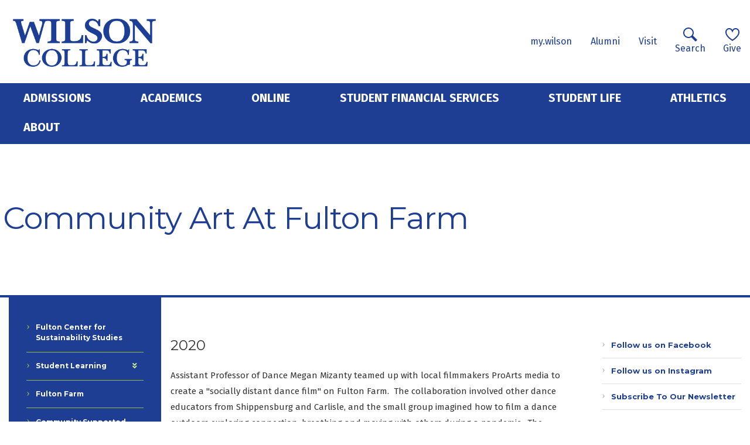

--- FILE ---
content_type: text/html; charset=UTF-8
request_url: https://www.wilson.edu/community-art-fulton-farm
body_size: 13828
content:
<!DOCTYPE html>
<html lang="en" dir="ltr">
  <head>
    <!-- Google Tag Manager -->
    <script>(function(w,d,s,l,i){w[l]=w[l]||[];w[l].push({'gtm.start':
    new Date().getTime(),event:'gtm.js'});var f=d.getElementsByTagName(s)[0],
    j=d.createElement(s),dl=l!='dataLayer'?'&l='+l:'';j.async=true;j.src=
    'https://www.googletagmanager.com/gtm.js?id='+i+dl;f.parentNode.insertBefore(j,f);
    })(window,document,'script','dataLayer','GTM-5FZDL2N');</script>
    <!-- End Google Tag Manager -->
    <meta charset="utf-8" />
<link rel="canonical" href="https://www.wilson.edu/community-art-fulton-farm" />
<meta name="Generator" content="Drupal 10 (https://www.drupal.org)" />
<meta name="MobileOptimized" content="width" />
<meta name="HandheldFriendly" content="true" />
<meta name="viewport" content="width=device-width, initial-scale=1, shrink-to-fit=no" />
<script type="application/ld+json">{
    "@context": "https://schema.org",
    "@graph": [
        {
            "@type": "CollegeOrUniversity",
            "name": "Wilson College",
            "url": "https://www.wilson.edu",
            "sameAs": [
                "https://www.facebook.com/WilsonCollegePa/",
                "https://x.com/WilsonCollegePA"
            ],
            "telephone": "+1-717-264-4141",
            "address": {
                "@type": "PostalAddress",
                "streetAddress": "1015 Philadelphia Ave.",
                "addressLocality": "Chambersburg",
                "addressRegion": "PA",
                "postalCode": "17201",
                "addressCountry": "US"
            }
        },
        {
            "@type": "WebPage",
            "publisher": {
                "@type": "CollegeOrUniversity",
                "name": "Wilson College",
                "url": "https://wilson.edu"
            }
        },
        {
            "@type": "WebSite",
            "name": "Wilson College",
            "url": "https://www.wilson.edu"
        }
    ]
}</script>
<meta http-equiv="x-ua-compatible" content="ie=edge" />
<link rel="icon" href="/themes/custom/wilson_theme/favicon.ico" type="image/vnd.microsoft.icon" />

    <title>Community Art at Fulton Farm | Wilson Edu</title>
    <link rel="stylesheet" media="all" href="/sites/default/files/css/css_Zdbzu2jbLZ7Orh9YyA-cOBfHvZN4q8YcrJkSER1RIhM.css?delta=0&amp;language=en&amp;theme=wilson_theme&amp;include=eJyFjEEOAyEMAz9E4UmrRJsCUiAIB6H9fbenVr30ZnusYTOHTxoH05zVUhOAsuDQmosH_uXdTglP605bYE3SV45b-F3x9xBRaguDJuXbXZDOuQZp_Cxx9bFYK4qcARdcWmKChF0V1g8vcruzGpM-4JfWnl8TwVG5" />
<link rel="stylesheet" media="all" href="https://use.fontawesome.com/releases/v5.13.1/css/all.css" />
<link rel="stylesheet" media="all" href="https://use.fontawesome.com/releases/v5.13.1/css/v4-shims.css" />
<link rel="stylesheet" media="all" href="/sites/default/files/css/css_kk2USWaaGmNZYTGuKBcyGdcuIhMW5ewL_-YWHMGsP38.css?delta=3&amp;language=en&amp;theme=wilson_theme&amp;include=eJyFjEEOAyEMAz9E4UmrRJsCUiAIB6H9fbenVr30ZnusYTOHTxoH05zVUhOAsuDQmosH_uXdTglP605bYE3SV45b-F3x9xBRaguDJuXbXZDOuQZp_Cxx9bFYK4qcARdcWmKChF0V1g8vcruzGpM-4JfWnl8TwVG5" />
<link rel="stylesheet" media="all" href="/sites/default/files/css/css_p8l-7QviuusxMxWWSwtSfdDTbzCnWBFclSytsR6Cssg.css?delta=4&amp;language=en&amp;theme=wilson_theme&amp;include=eJyFjEEOAyEMAz9E4UmrRJsCUiAIB6H9fbenVr30ZnusYTOHTxoH05zVUhOAsuDQmosH_uXdTglP605bYE3SV45b-F3x9xBRaguDJuXbXZDOuQZp_Cxx9bFYK4qcARdcWmKChF0V1g8vcruzGpM-4JfWnl8TwVG5" />

    
  </head>
  <body class="layout-no-sidebars page-node-6314 path-node node--type-advanced-page">
    <!-- Google Tag Manager (noscript) -->
    <noscript><iframe src="https://www.googletagmanager.com/ns.html?id=GTM-5FZDL2N"
    height="0" width="0" style="display:none;visibility:hidden"></iframe></noscript>
    <!-- End Google Tag Manager (noscript) -->
    <a href="#main-content" class="visually-hidden focusable skip-link">
      Skip to main content
    </a>
    
      <div class="dialog-off-canvas-main-canvas" data-off-canvas-main-canvas>
    <div id="page-wrapper">
  <div id="page">
        <header id="header" class="header" role="banner" aria-label="Site header">
                                <div class="branding">
                            <section class="region region-branding d-flex">
          <a href="/" title="Home" rel="home" class="navbar-brand">
              <img src="/themes/custom/wilson_theme/logo.png" alt="Home" class="img-fluid d-inline-block align-top" />
          </a>
  <nav role="navigation" aria-labelledby="block-secondarynavigation-menu" id="block-secondarynavigation" class="block block-menu navigation menu--secondary-navigation">
            
  <h2 class="sr-only" id="block-secondarynavigation-menu">Secondary navigation</h2>
  

        
              <ul id="block-secondarynavigation" class="clearfix nav">
                    <li class="nav-item">
                <a href="https://my.wilson.edu" class="nav-link nav-link-https--mywilsonedu">my.wilson</a>
              </li>
                <li class="nav-item">
                <a href="/alumni-relations" class="nav-link nav-link--alumni-relations" data-drupal-link-system-path="node/2105">Alumni</a>
              </li>
                <li class="nav-item">
                <a href="/visit" class="nav-link nav-link--visit" data-drupal-link-system-path="node/1231">Visit</a>
              </li>
        </ul>
  


  </nav>
<div class="search-block-form block block-search block-search-form-block" data-drupal-selector="search-block-form" id="block-wilson-theme-search" role="search">
  
    
    <div class="content container d-flex align-items-center search-block-content">
    <div class="nav-search-link">
      <a href=""><span class="search-icon"></span>Search</a>
      <div class="search-form-wrapper"><form action="/search/node" method="get" id="search-block-form" accept-charset="UTF-8" class="search-form search-block-form form-row">
  




        
  <div class="js-form-item js-form-type-search form-type-search js-form-item-keys form-item-keys form-no-label mb-3">
          <label for="edit-keys" class="visually-hidden">Search</label>
                    <input title="Enter the terms you wish to search for." data-drupal-selector="edit-keys" type="search" id="edit-keys" name="keys" value="" size="15" maxlength="128" placeholder="Search web or people" class="form-search form-control" />

                      </div>
<div data-drupal-selector="edit-actions" class="form-actions js-form-wrapper form-wrapper mb-3" id="edit-actions"><button data-drupal-selector="edit-submit" type="submit" id="edit-submit" value="Search" class="button js-form-submit form-submit btn btn-primary">Search</button>
</div>

</form>
</div>
    </div>
    <div class="nav-give-link">
      <a href="/ways-give"><span class="heart-icon"></span>Give</a>
    </div>
    <button class="navbar-toggler navbar-toggler-right d-lg-none" type="button" data-toggle="collapse" data-target="#CollapsingNavbar" aria-controls="CollapsingNavbar" aria-expanded="false" aria-label="Toggle navigation"><i class="fas fa-bars"></i></button>
  </div>
</div>

  </section>

                      </div>
                <nav  class="navbar navbar-dark bg-primary navbar-expand-lg" id="navbar-main">
          
                      <div class="collapse navbar-collapse justify-content-start" id="CollapsingNavbar">
                <div class="container region region-main-nav">
    <nav role="navigation" aria-labelledby="block-wilson-theme-main-menu-menu" id="block-wilson-theme-main-menu" class="block block-menu navigation menu--main">
            
  <h2 class="visually-hidden" id="block-wilson-theme-main-menu-menu">Main navigation</h2>
  

        
              <ul id="block-wilson-theme-main-menu" class="clearfix nav navbar-nav">
                    <li class="nav-item menu-item--expanded dropdown">
                          <a href="/admissions" class="nav-link nav-link--admissions" data-drupal-link-system-path="node/5701">Admissions</a>
          <span class="fas fa-angle-double-down dropdown-toggle" data-toggle="dropdown" aria-expanded="false" aria-haspopup="true"></span>
                        <ul class="dropdown-menu">
                    <li class="dropdown-item">
                          <a href="/undergraduate" class="nav-link--undergraduate" data-drupal-link-system-path="node/3982">Undergraduate</a>
              </li>
                <li class="dropdown-item">
                          <a href="/graduate" class="nav-link--graduate" data-drupal-link-system-path="node/3985">Graduate</a>
              </li>
                <li class="dropdown-item">
                          <a href="/teacher-certification-pathways" class="nav-link--teacher-certification-pathways" data-drupal-link-system-path="node/4757">Teacher Certification Pathways</a>
              </li>
                <li class="dropdown-item">
                          <a href="/transfer-students" class="nav-link--transfer-students" data-drupal-link-system-path="node/1217">Transfer Students </a>
              </li>
                <li class="dropdown-item">
                          <a href="/commuters" class="nav-link--commuters" data-drupal-link-system-path="node/5742">Commuters</a>
              </li>
                <li class="dropdown-item">
                          <a href="/international-students" class="nav-link--international-students" data-drupal-link-system-path="node/1488">International Students</a>
              </li>
                <li class="dropdown-item">
                          <a href="/single-parent-scholar-program" class="nav-link--single-parent-scholar-program" data-drupal-link-system-path="node/618">Single Parent Scholar Program</a>
              </li>
                <li class="dropdown-item">
                          <a href="/dual-enrollment" class="nav-link--dual-enrollment" data-drupal-link-system-path="node/4762">Dual Enrollment</a>
              </li>
                <li class="dropdown-item">
                          <a href="/wilson-college-your-students-path-success" class="nav-link--wilson-college-your-students-path-success" data-drupal-link-system-path="node/6962">High School Counselor Info</a>
              </li>
                <li class="dropdown-item">
                          <a href="/military-friendly" class="nav-link--military-friendly" data-drupal-link-system-path="node/1393">Military</a>
              </li>
                <li class="dropdown-item">
                          <a href="/wilson-college-partnerships" class="nav-link--wilson-college-partnerships" data-drupal-link-system-path="node/4263">Partnerships</a>
              </li>
                <li class="dropdown-item">
                          <a href="/apply-to-wilson" class="nav-link--apply-to-wilson" data-drupal-link-system-path="node/2251">Apply</a>
              </li>
                <li class="dropdown-item">
                          <a href="/visit" class="nav-link--visit" data-drupal-link-system-path="node/1231">Visit</a>
              </li>
                <li class="dropdown-item">
                          <a href="https://www.wilson.edu/request-information" class="nav-link-https--wwwwilsonedu-request-information">Get Info</a>
              </li>
        </ul>
  
              </li>
                <li class="nav-item menu-item--expanded dropdown">
                          <a href="/academics" class="nav-link nav-link--academics" data-drupal-link-system-path="node/4005">Academics</a>
          <span class="fas fa-angle-double-down dropdown-toggle" data-toggle="dropdown" aria-expanded="false" aria-haspopup="true"></span>
                        <ul class="dropdown-menu">
                    <li class="dropdown-item">
                          <a href="/undergraduate-programs" class="nav-link--undergraduate-programs" data-drupal-link-system-path="node/4045">Undergraduate Programs</a>
              </li>
                <li class="dropdown-item">
                          <a href="/graduate-degree-programs" class="nav-link--graduate-degree-programs" data-drupal-link-system-path="node/5152">Graduate Degree Programs</a>
              </li>
                <li class="dropdown-item">
                          <a href="/doctor-occupational-therapy" class="nav-link--doctor-occupational-therapy" data-drupal-link-system-path="node/6983">Doctor of Occupational Therapy</a>
              </li>
                <li class="dropdown-item">
                          <a href="https://online.wilson.edu" class="nav-link-https--onlinewilsonedu">Online</a>
              </li>
                <li class="dropdown-item">
                          <a href="/teacher-certification" class="nav-link--teacher-certification" data-drupal-link-system-path="node/5221">Teacher Certification</a>
              </li>
                <li class="dropdown-item">
                          <a href="/academic-calendar-and-events" class="nav-link--academic-calendar-and-events" data-drupal-link-system-path="node/1729">Academic Calendar and Events</a>
              </li>
                <li class="dropdown-item">
                          <a href="/pre-professional-programs" class="nav-link--pre-professional-programs" data-drupal-link-system-path="node/1713">Pre-Professional Programs</a>
              </li>
                <li class="dropdown-item">
                          <a href="/academic-support-center" class="nav-link--academic-support-center" data-drupal-link-system-path="node/658">Academic Success Center</a>
              </li>
                <li class="dropdown-item">
                          <a href="/study-abroad-and-campus-programs" class="nav-link--study-abroad-and-campus-programs" data-drupal-link-system-path="node/636">Study Abroad</a>
              </li>
                <li class="dropdown-item">
                          <a href="/internships-3" class="nav-link--internships-3" data-drupal-link-system-path="node/599">Internships</a>
              </li>
                <li class="dropdown-item">
                          <a href="/advanced-placement-credit" class="nav-link--advanced-placement-credit" data-drupal-link-system-path="node/1221">Advanced Placement</a>
              </li>
                <li class="dropdown-item">
                          <a href="/learning-opportunities" class="nav-link--learning-opportunities" data-drupal-link-system-path="node/655">Learning Opportunities</a>
              </li>
                <li class="dropdown-item">
                          <a href="/phi-beta-kappa-honor-society" class="nav-link--phi-beta-kappa-honor-society" data-drupal-link-system-path="node/380">Phi Beta Kappa</a>
              </li>
                <li class="dropdown-item">
                          <a href="/john-stewart-memorial-library" class="nav-link--john-stewart-memorial-library" data-drupal-link-system-path="node/4110">Library</a>
              </li>
                <li class="dropdown-item">
                          <a href="/fulton-center-sustainability-studies" class="nav-link--fulton-center-sustainability-studies" data-drupal-link-system-path="node/192">Fulton Center for Sustainability Studies</a>
              </li>
                <li class="dropdown-item">
                          <a href="/hankey-center-and-archives" class="nav-link--hankey-center-and-archives" data-drupal-link-system-path="node/299">Hankey Center and Archives</a>
              </li>
                <li class="dropdown-item">
                          <a href="/equestrian-center" class="nav-link--equestrian-center" data-drupal-link-system-path="node/246">Equestrian Center</a>
              </li>
                <li class="dropdown-item">
                          <a href="/registrar" class="nav-link--registrar" data-drupal-link-system-path="node/1460">Registrar</a>
              </li>
                <li class="dropdown-item">
                          <a href="http://wilson.smartcatalogiq.com/" class="nav-link-http--wilsonsmartcatalogiqcom-">Course Catalog</a>
              </li>
        </ul>
  
              </li>
                <li class="nav-item menu-item--expanded dropdown">
                          <a href="https://online.wilson.edu" class="nav-link nav-link-https--onlinewilsonedu">Online</a>
          <span class="fas fa-angle-double-down dropdown-toggle" data-toggle="dropdown" aria-expanded="false" aria-haspopup="true"></span>
                        <ul class="dropdown-menu">
                    <li class="dropdown-item">
                          <a href="/online-undergraduate-programs" class="nav-link--online-undergraduate-programs" data-drupal-link-system-path="node/6708">Online Undergraduate Programs</a>
              </li>
                <li class="dropdown-item">
                          <a href="/online-graduate-programs" class="nav-link--online-graduate-programs" data-drupal-link-system-path="node/6709">Online Graduate Programs</a>
              </li>
                <li class="dropdown-item">
                          <a href="/doctor-occupational-therapy" class="nav-link--doctor-occupational-therapy" data-drupal-link-system-path="node/6983">Doctor of Occupational Therapy</a>
              </li>
        </ul>
  
              </li>
                <li class="nav-item menu-item--expanded dropdown">
                          <a href="/student-financial-services" class="nav-link nav-link--student-financial-services" data-drupal-link-system-path="node/3997">Student Financial Services</a>
          <span class="fas fa-angle-double-down dropdown-toggle" data-toggle="dropdown" aria-expanded="false" aria-haspopup="true"></span>
                        <ul class="dropdown-menu">
                    <li class="dropdown-item">
                          <a href="/affordability" class="nav-link--affordability" data-drupal-link-system-path="node/1136">Affordability</a>
              </li>
                <li class="dropdown-item">
                          <a href="/financial-aid" class="nav-link--financial-aid" data-drupal-link-system-path="node/190">Financial Aid</a>
              </li>
                <li class="dropdown-item">
                          <a href="/financial-aid-faqs" class="nav-link--financial-aid-faqs" data-drupal-link-system-path="node/1193">FAQs</a>
              </li>
                <li class="dropdown-item">
                          <a href="/how-we-help" class="nav-link--how-we-help" data-drupal-link-system-path="node/6539">How We Help</a>
              </li>
                <li class="dropdown-item">
                          <a href="/paying-college" class="nav-link--paying-college" data-drupal-link-system-path="node/6538">Paying for College</a>
              </li>
                <li class="dropdown-item">
                          <a href="/policies-terminology" class="nav-link--policies-terminology" data-drupal-link-system-path="node/1164">Policies and Terminology</a>
              </li>
                <li class="dropdown-item">
                          <a href="/tuition-and-fees" class="nav-link--tuition-and-fees" data-drupal-link-system-path="node/6430">Tuition and Fees</a>
              </li>
        </ul>
  
              </li>
                <li class="nav-item menu-item--expanded dropdown">
                          <a href="/student-life" class="nav-link nav-link--student-life" data-drupal-link-system-path="node/3995">Student Life</a>
          <span class="fas fa-angle-double-down dropdown-toggle" data-toggle="dropdown" aria-expanded="false" aria-haspopup="true"></span>
                        <ul class="dropdown-menu">
                    <li class="dropdown-item">
                          <a href="/academic-support-center" class="nav-link--academic-support-center" data-drupal-link-system-path="node/658">Academic Success Center</a>
              </li>
                <li class="dropdown-item">
                          <a href="/campus-dining" class="nav-link--campus-dining" data-drupal-link-system-path="node/6648">Campus Dining</a>
              </li>
                <li class="dropdown-item">
                          <a href="/campus-housing" class="nav-link--campus-housing" data-drupal-link-system-path="node/134">Campus Housing</a>
              </li>
                <li class="dropdown-item">
                          <a href="/campus-life-faqs" class="nav-link--campus-life-faqs" data-drupal-link-system-path="node/519">Campus Life FAQ&#039;s</a>
              </li>
                <li class="dropdown-item">
                          <a href="/career-development" class="nav-link--career-development" data-drupal-link-system-path="node/4954">Career Development</a>
              </li>
                <li class="dropdown-item">
                          <a href="/clubs-and-activities" class="nav-link--clubs-and-activities" data-drupal-link-system-path="node/3992">Clubs and Activities</a>
              </li>
                <li class="dropdown-item">
                          <a href="/college-store" class="nav-link--college-store" data-drupal-link-system-path="node/6735">College Store</a>
              </li>
                <li class="dropdown-item">
                          <a href="/getting-involved" class="nav-link--getting-involved" data-drupal-link-system-path="node/2550">Getting Involved</a>
              </li>
                <li class="dropdown-item">
                          <a href="/living-campus" class="nav-link--living-campus" data-drupal-link-system-path="node/2411">Living on Campus</a>
              </li>
                <li class="dropdown-item">
                          <a href="https://www.wilson.edu/sites/default/files/2025-08/wilson-college-blue-book-2025-2026.pdf" class="nav-link-https--wwwwilsonedu-sites-default-files-2025-08-wilson-college-blue-book-2025-2026pdf">Student Blue Book</a>
              </li>
                <li class="dropdown-item">
                          <a href="/student-services" class="nav-link--student-services" data-drupal-link-system-path="node/156">Student Services</a>
              </li>
                <li class="dropdown-item">
                          <a href="/parents" class="nav-link--parents" data-drupal-link-system-path="node/2356">Parents</a>
              </li>
                <li class="dropdown-item">
                          <a href="/phoenix-against-violence" class="nav-link--phoenix-against-violence" data-drupal-link-system-path="node/5746">Phoenix Against Violence</a>
              </li>
                <li class="dropdown-item">
                          <a href="/pets-campus" class="nav-link--pets-campus" data-drupal-link-system-path="node/6230">Pets on Campus</a>
              </li>
                <li class="dropdown-item">
                          <a href="/orientation" class="nav-link--orientation" data-drupal-link-system-path="node/3933">Student Orientation</a>
              </li>
                <li class="dropdown-item">
                          <a href="/student-wellness" class="nav-link--student-wellness" data-drupal-link-system-path="node/2529">Student Wellness</a>
              </li>
        </ul>
  
              </li>
                <li class="nav-item">
                          <a href="http://wilsonphoenix.com" class="nav-link nav-link-http--wilsonphoenixcom">Athletics</a>
              </li>
                <li class="nav-item menu-item--expanded dropdown">
                          <a href="/about-wilson-college" class="nav-link nav-link--about-wilson-college" data-drupal-link-system-path="node/4006">About</a>
          <span class="fas fa-angle-double-down dropdown-toggle" data-toggle="dropdown" aria-expanded="false" aria-haspopup="true"></span>
                        <ul class="dropdown-menu">
                    <li class="dropdown-item">
                          <a href="/our-campus" class="nav-link--our-campus" data-drupal-link-system-path="node/133">Our Campus</a>
              </li>
                <li class="dropdown-item">
                          <a href="/history-and-traditions" class="nav-link--history-and-traditions" data-drupal-link-system-path="node/110">History and Traditions</a>
              </li>
                <li class="dropdown-item">
                          <a href="/welcome" class="nav-link--welcome" data-drupal-link-system-path="node/137">President</a>
              </li>
                <li class="dropdown-item">
                          <a href="/offices" class="nav-link--offices" data-drupal-link-system-path="node/5058">Offices</a>
              </li>
                <li class="dropdown-item">
                          <a href="/mission-and-vision" class="nav-link--mission-and-vision" data-drupal-link-system-path="node/6289">Mission and Vision</a>
              </li>
                <li class="dropdown-item">
                          <a href="/honor-principle" class="nav-link--honor-principle" data-drupal-link-system-path="node/130">Honor Principle</a>
              </li>
                <li class="dropdown-item">
                          <a href="/values" class="nav-link--values" data-drupal-link-system-path="node/6290">Values</a>
              </li>
                <li class="dropdown-item">
                          <a href="/consumer-information" class="nav-link--consumer-information" data-drupal-link-system-path="node/5011">Consumer Information</a>
              </li>
                <li class="dropdown-item">
                          <a href="/human-resources" class="nav-link--human-resources" data-drupal-link-system-path="node/6307">Human Resources</a>
              </li>
                <li class="dropdown-item">
                          <a href="/notice-non-discrimination-and-equal-opportunity" class="nav-link--notice-non-discrimination-and-equal-opportunity" data-drupal-link-system-path="node/2828">Notice of Non-Discrimination and Equal Opportunity</a>
              </li>
                <li class="dropdown-item">
                          <a href="/employment-opportunities" class="nav-link--employment-opportunities" data-drupal-link-system-path="node/6600">Employment Opportunities</a>
              </li>
                <li class="dropdown-item">
                          <a href="/commencement" class="nav-link--commencement" data-drupal-link-system-path="node/4488">Commencement</a>
              </li>
                <li class="dropdown-item">
                          <a href="/arts-wilson" class="nav-link--arts-wilson" data-drupal-link-system-path="node/5197">The Arts at Wilson</a>
              </li>
                <li class="dropdown-item">
                          <a href="/conference-and-event-center" class="nav-link--conference-and-event-center" data-drupal-link-system-path="node/493">Conferences and Events</a>
              </li>
                <li class="dropdown-item">
                          <a href="/campus-safety" class="nav-link--campus-safety" data-drupal-link-system-path="node/463">Campus Safety</a>
              </li>
                <li class="dropdown-item">
                          <a href="/policy-taking-photos-wilson-college-campus" title="Information regarding photography, photo shoots, and taking photos on campus. Includes a link to the photography policy." class="nav-link--policy-taking-photos-wilson-college-campus" data-drupal-link-system-path="node/5345">Policy for Taking Photos on the Wilson College Campus</a>
              </li>
        </ul>
  
              </li>
        </ul>
  


  </nav>

  </div>

                                          </nav>
          </header>
          <div class="highlighted">
        <aside class="container-fluid section clearfix" role="complementary">
            <div data-drupal-messages-fallback class="hidden"></div>


        </aside>
      </div>
                <div id="main-wrapper" class="layout-main-wrapper container-fluid clearfix">
              <div class="row row-offcanvas row-offcanvas-left clearfix">
                        <main class="main-content col col-12 pl-0 pr-0" id="content" role="main">
              <a id="main-content" tabindex="-1"></a>
                <div id="block-wilson-theme-content" class="block block-system block-system-main-block">
  
    
      <div class="content">
      

<article data-history-node-id="6314" class="node node--type-advanced-page node--view-mode-full clearfix banner">
  <header>
    
                
                  <h1 class="node__title title">
          <span class="field field--name-title field--type-string field--label-hidden">Community Art at Fulton Farm</span>

        </h1>
          
    
        
      <div class="field field--name-field-hero field--type-entity-reference-revisions field--label-hidden field__items">
              <div class="field__item">  <div class="paragraph paragraph--type--hero-component paragraph--view-mode--default">
          
      </div>
</div>
          </div>
  
  </header>

  <div class="node__content_wrapper container has-sidebars">
    <div class="node__content sidebar-type clearfix">
      


      <div class="field field--name-field-component-set field--type-entity-reference-revisions field--label-hidden field__items">
              <div class="field__item">  <div class="paragraph paragraph--type--component-set paragraph--view-mode--default">
          
      <div class="field field--name-field-component-items field--type-entity-reference-revisions field--label-hidden field__items">
              <div class="field__item">  <div class="paragraph paragraph--type--component paragraph--view-mode--default">
          
      <div class="field field--name-field-component field--type-entity-reference-revisions field--label-hidden field__items">
              <div class="field__item">  <div class="container-fluid paragraph paragraph--type--free-text paragraph--view-mode--default">
          
            <div class="clearfix text-formatted field field--name-field-body field--type-text-long field--label-hidden field__item"><h2>2020</h2>

<p>Assistant Professor of Dance Megan Mizanty teamed up with local filmmakers ProArts media to create a "socially distant dance film" on Fulton Farm. &nbsp;The collaboration involved other dance educators from Shippensburg and Carlisle, and the small group imagined how to film a dance outdoors exploring connection, breathing and moving with others during a pandemic. &nbsp;The original music was composed by London-based band Arctic Lake. &nbsp;The film was completed in 2021, and they planned to submit the finished product to national and international film festivals. &nbsp;</p>

<p><strong>Waiting in Air&nbsp;</strong><br>
Dancers: Anu Shah, Jessica Larkin, Sarah Skaggs and Amanda Chestnut.&nbsp;<br>
Choreographer: Megan Mizanty&nbsp;</p>

<p><iframe allow="accelerometer; autoplay; clipboard-write; encrypted-media; gyroscope; picture-in-picture" allowfullscreen frameborder="0" height="315" src="https://www.youtube.com/embed/HsWHDbY31fE" title="YouTube video player" width="560"></iframe></p>

<hr>
<h2>2017</h2>

<p><img alt="Fulton Performance Project" data-entity-type="file" data-entity-uuid="3ac678cd-2c61-47ac-b599-211ce465ef25" height="256" src="/sites/default/files/inline-images/Fulton_Promo_1.jpg" width="455" loading="lazy"></p>

<p>The Fulton Performance Project is a collaboration between the Fulton Center for Sustainability Studies, the Department of Fine Arts &amp; Dance at Wilson College, and visiting dance artist Rori Smith. From August to November 2017, student and alumni dancers worked with Smith to capture the waning season on Fulton Farm, from the last summer harvests to the stillness of winter's approach. The dancers' movement responds to interviews conducted with farm staff and former interns, who spoke to Fulton Farm's unique sense of place and the embodied experiences they carry with them from time spent immersed in the land.&nbsp;</p>

<p>Rori says...Any time that a body comes in contact with the natural environment there is relationship. There is dialogue and exchange on the most organic level, through cells and tissues, respiration, perspiration, and endlessly diverse sensations. These exchanges are generative and regenerative...they are creative. In 2016 I became interested in studying both the movements and values of communities who are bound together through farming and gardening as a form of self-cultivation. Reflecting their actions and experience, which often go unwitnessed, through dance performance. I began with community gardens, which are sites of respite, grounding, and belonging - very personal self-reflection and development often occurs within their plots. By bringing the project to Fulton Farm, the lens could shift to explore a different model of self-cultivation. The students of Fulton Farm are preparing themselves to be lifelong advocates for and protectors of the generative forces of the natural world. I thank them for sharing themselves with the project, Chris and Megan for creating the opportunity for this investigation to unfold, Jamie and Sami for investing themselves in the process. I hope you enjoy the film.&nbsp;</p>

<p><a href="https://vimeo.com/262674407">Watch&nbsp;The Fulton Performance Project here.</a>&nbsp;</p>

<p><img alt="performance project" data-entity-type="file" data-entity-uuid="ceb30c66-cbd2-43ba-8048-a1370ba5aa4e" height="453" src="/sites/default/files/inline-images/Fulton_Promo_3.jpg" width="453" loading="lazy"></p>

<p>&nbsp;</p>
</div>
      
      </div>
</div>
          </div>
  
      </div>
</div>
          </div>
  
      </div>
</div>
          </div>
  
    </div>

                    
      <div class="field field--name-field-sidebar-first field--type-entity-reference-revisions field--label-hidden field__items">
      <div class="sticky-container">
                          <div class="field__item">  <div class="paragraph paragraph--type--menu-item paragraph--view-mode--default">
          
            <div class="field field--name-field-menu field--type-entity-reference field--label-hidden field__item">
              <ul class="clearfix nav sidebar-nav">
                    <li class="nav-item">
                          <a href="/fulton-center-sustainability-studies" class="nav-link nav-link--fulton-center-sustainability-studies" data-drupal-link-system-path="node/192">Fulton Center for Sustainability Studies</a>
              </li>
                <li class="nav-item menu-item--expanded dropdown">
                          <a href="/student-learning" class="nav-link nav-link--student-learning" data-drupal-link-system-path="node/294">Student Learning</a>
          <span class="fas fa-angle-double-down dropdown-toggle" data-toggle="dropdown" aria-expanded="false" aria-haspopup="true"></span>
                        <ul class="dropdown-menu sidebar-menu">
                    <li class="dropdown-item">
                          <a href="/fulton-farm-apprentice-and-summer-internships" class="nav-link--fulton-farm-apprentice-and-summer-internships" data-drupal-link-system-path="node/1550">Fulton Farm Apprentice and Summer Internships</a>
              </li>
        </ul>
  
              </li>
                <li class="nav-item">
                          <a href="/fulton-farm" class="nav-link nav-link--fulton-farm" data-drupal-link-system-path="node/297">Fulton Farm</a>
              </li>
                <li class="nav-item">
                          <a href="/community-supported-agriculture-csa-market-share-program" class="nav-link nav-link--community-supported-agriculture-csa-market-share-program" data-drupal-link-system-path="node/191">Community Supported Agriculture (CSA): Market Share Program</a>
              </li>
                <li class="nav-item">
                          <a href="/sustainability-wilson" class="nav-link nav-link--sustainability-wilson" data-drupal-link-system-path="node/196">Sustainability at Wilson</a>
              </li>
                <li class="nav-item">
                          <a href="/farm-stand-events-and-workshops" class="nav-link nav-link--farm-stand-events-and-workshops" data-drupal-link-system-path="node/1552">FCSS Events and Workshops</a>
              </li>
                <li class="nav-item active">
                          <a href="/community-art-fulton-farm" class="nav-link active nav-link--community-art-fulton-farm is-active" data-drupal-link-system-path="node/6314" aria-current="page">Community Art at Fulton Farm</a>
              </li>
                <li class="nav-item">
                          <a href="/fulton-farm-interdisciplinary-courses-and-partnerships" class="nav-link nav-link--fulton-farm-interdisciplinary-courses-and-partnerships" data-drupal-link-system-path="node/5979">Fulton Farm Interdisciplinary Courses and Partnerships</a>
              </li>
                <li class="nav-item">
                          <a href="/monarch-waystation" class="nav-link nav-link--monarch-waystation" data-drupal-link-system-path="node/6186">Monarch Waystation</a>
              </li>
        </ul>
  


  <div class="mobile-sidebar-nav">
    <select class="container" name="side-menu-menu-fulton-center-for-sustainab-select" id="side-menu-menu-fulton-center-for-sustainab-select">
      <option selected>Relevant links</option>
      <option disabled>...</option>
              <option value="/fulton-center-sustainability-studies">Fulton Center for Sustainability Studies</option>
              <option value="/student-learning">Student Learning</option>
              <option value="/fulton-farm">Fulton Farm</option>
              <option value="/community-supported-agriculture-csa-market-share-program">Community Supported Agriculture (CSA): Market Share Program</option>
              <option value="/sustainability-wilson">Sustainability at Wilson</option>
              <option value="/farm-stand-events-and-workshops">FCSS Events and Workshops</option>
              <option value="/community-art-fulton-farm">Community Art at Fulton Farm</option>
              <option value="/fulton-farm-interdisciplinary-courses-and-partnerships">Fulton Farm Interdisciplinary Courses and Partnerships</option>
              <option value="/monarch-waystation">Monarch Waystation</option>
          </select>
  </div>
</div>
      
      </div>
</div>
              </div>
    </div>
  

      <div class="field field--name-field-sidebar-second field--type-entity-reference-revisions field--label-hidden field__items">
              <div class="field__item">  <div class="paragraph paragraph--type--block paragraph--view-mode--default">
          
            <div class="field field--name-field-block field--type-entity-reference field--label-hidden field__item">
            <div class="clearfix text-formatted field field--name-body field--type-text-with-summary field--label-hidden field__item"><ul class="list-nav"><li><a href="http://www.facebook.com/pages/Fulton-Center-for-Sustainable-Living/279300906346">Follow us on Facebook</a></li><li><a href="https://www.instagram.com/wilsoncollegefultonfarm/">Follow us on Instagram</a></li><li><a href="http://wilson.us5.list-manage2.com/subscribe?u=4a6600edbd78023532c3a57b9&amp;id=adb99601a6">Subscribe To Our Newsletter</a></li></ul><p>&nbsp;</p><h3>Helpful Resources</h3><ul class="list-nav"><li><a href="node/2899">Factory Farm Forum Resources</a></li><li><a href="node/193">For the Community</a></li><li><a href="node/194" environmental-club>Environmental Club</a></li></ul><p>&nbsp;</p><h3>Contact Information</h3><p><strong>Christine Mayer</strong><br><em>FCSS Director</em><br><a href="https://www.wilson.edu/faculty-staff-contact?dep=385&amp;stf=7057">Contact via email</a><br>717-264-4420<br>&nbsp;</p><p>&nbsp;</p><p>&nbsp;</p></div>
      </div>
      
      </div>
</div>
          </div>
  

            </div>

</article>

    </div>
  </div>


            </main>
                            </div>
          </div>
            <footer class="website-footer">
              <div class="container-fluid">
          <div class="site-footer__wrapper row">
                          <div class="site-footer__first col-lg-2">
                  <section class="region region-footer-first">
    <div id="block-footerlogo" class="block__footer-logo block-content-basic block block-block-content block-block-content56413186-ed00-45de-8772-3da8c510c713">
  
    
      <div class="content">
      
            <div class="clearfix text-formatted field field--name-body field--type-text-with-summary field--label-hidden field__item"><svg id="footer-logo" style="enable-background:new 0 0 245.5 244.2;" viewBox="0 0 245.5 244.2" x="0px" xml:space="preserve" y="0px"> <g> <path class="st0" d="M122.8,1.5C56.1,1.5,2.1,55.5,2.1,122.1c0,66.6,54,120.7,120.7,120.7c66.6,0,120.7-54,120.7-120.7
      C243.4,55.5,189.4,1.5,122.8,1.5z M122.8,234.2c-61.9,0-112-50.2-112-112c0-61.9,50.2-112,112-112c61.9,0,112,50.2,112,112
      C234.8,184,184.6,234.2,122.8,234.2z" /> <path class="st0" d="M164.2,75.5c3.9,0.1,7,0.7,9.5,1.8c2.5,1.1,3.7,3.6,3.7,7.5c0,2.2-0.5,5-1.5,8.5L162.1,145l-22.8-64.5l-19.2,0
      L98.4,145L82.3,90.1c-1.2-4.2-1.9-7.1-1.9-8.8c0-2.6,0.9-4.2,2.6-4.8c1.7-0.6,4.5-0.9,8.2-0.9v-7.5H43.6v7.5c3.1,0,5.6,0.4,7.3,1.2
      c1.7,0.8,3.2,2.4,4.5,4.9c1.3,2.5,2.6,6.3,4.2,11.5l25.5,87h11.1l26.4-79.1l28.1,79.1h11.3l22.9-84.6c1.7-6.2,3.1-10.5,4.2-12.9
      c1.1-2.4,2.5-4.1,4.3-5.1c1.8-1,4.7-1.6,8.6-1.9v-7.5h-37.7V75.5z" /> </g> <path class="st0" d="M97.6,194.4h3.3v19.2h-3.3V194.4z" /> <path class="st0" d="M112.1,194.1c0.8,0,1.6,0.1,2.3,0.3c0.7,0.2,1.3,0.6,1.9,1c0.5,0.4,1,0.9,1.3,1.6c0.3,0.6,0.5,1.3,0.5,2.2
  c0,1-0.2,1.9-0.7,2.7c-0.5,0.8-1.2,1.3-2.2,1.6v0.1c0.5,0.1,0.9,0.3,1.3,0.6c0.4,0.3,0.8,0.6,1.1,1c0.3,0.4,0.6,0.9,0.8,1.4
  c0.2,0.5,0.3,1.1,0.3,1.7c0,1-0.2,1.8-0.5,2.5c-0.3,0.7-0.8,1.3-1.4,1.8c-0.6,0.5-1.3,0.9-2.1,1.1c-0.8,0.2-1.6,0.4-2.5,0.4
  c-0.9,0-1.7-0.1-2.5-0.4c-0.8-0.2-1.5-0.6-2-1.1c-0.6-0.5-1-1.1-1.4-1.8c-0.3-0.7-0.5-1.6-0.5-2.5c0-0.6,0.1-1.2,0.3-1.7
  c0.2-0.5,0.4-1,0.8-1.4c0.3-0.4,0.7-0.7,1.1-1c0.4-0.3,0.9-0.5,1.3-0.6v-0.1c-1-0.3-1.7-0.8-2.2-1.6c-0.5-0.8-0.7-1.7-0.7-2.7
  c0-0.8,0.2-1.5,0.5-2.2c0.3-0.6,0.7-1.1,1.3-1.6c0.5-0.4,1.2-0.8,1.9-1C110.5,194.2,111.3,194.1,112.1,194.1z M112.1,204.8
  c-0.4,0-0.8,0.1-1.2,0.2c-0.4,0.1-0.7,0.3-1,0.6c-0.3,0.3-0.5,0.6-0.7,1c-0.2,0.4-0.3,0.8-0.3,1.2c0,0.9,0.3,1.7,0.9,2.2
  c0.6,0.6,1.4,0.9,2.3,0.9c0.9,0,1.7-0.3,2.3-0.9c0.6-0.6,0.9-1.3,0.9-2.2c0-0.4-0.1-0.8-0.3-1.2c-0.2-0.4-0.4-0.7-0.7-1
  c-0.3-0.3-0.6-0.5-1-0.6C113,204.9,112.5,204.8,112.1,204.8z M112.1,196.9c-0.8,0-1.5,0.3-1.9,0.8c-0.5,0.5-0.7,1.1-0.7,1.8
  c0,0.8,0.2,1.4,0.7,1.9c0.5,0.5,1.1,0.8,1.9,0.8c0.4,0,0.7-0.1,1-0.2c0.3-0.1,0.6-0.3,0.8-0.6c0.2-0.2,0.4-0.5,0.6-0.9
  c0.1-0.3,0.2-0.7,0.2-1.1c0-0.7-0.2-1.3-0.7-1.8C113.5,197.1,112.9,196.9,112.1,196.9z" /> <path class="st0" d="M132,194.4l-4.6,7.1l0.1,0.1c0.2-0.1,0.5-0.2,0.8-0.2c0.3-0.1,0.7-0.1,1-0.1c0.9,0,1.6,0.2,2.3,0.5
  c0.7,0.3,1.3,0.8,1.8,1.3c0.5,0.6,0.9,1.2,1.2,2c0.3,0.7,0.4,1.5,0.4,2.4c0,1-0.2,1.9-0.5,2.7c-0.3,0.8-0.8,1.5-1.4,2.1
  c-0.6,0.6-1.3,1-2.2,1.3c-0.8,0.3-1.7,0.5-2.7,0.5c-1,0-1.9-0.2-2.8-0.4c-0.8-0.3-1.6-0.7-2.2-1.3c-0.6-0.6-1.1-1.3-1.4-2.1
  c-0.3-0.8-0.5-1.7-0.5-2.7c0-1,0.2-1.9,0.5-2.8c0.3-0.8,0.8-1.7,1.3-2.5l4.9-7.7H132z M124.7,207.4c0,0.5,0.1,0.9,0.3,1.4
  c0.2,0.4,0.4,0.8,0.7,1.1c0.3,0.3,0.7,0.6,1.1,0.7c0.4,0.2,0.9,0.3,1.4,0.3c0.5,0,0.9-0.1,1.4-0.3c0.4-0.2,0.8-0.4,1.1-0.7
  c0.3-0.3,0.6-0.7,0.7-1.1c0.2-0.4,0.3-0.9,0.3-1.4c0-0.5-0.1-0.9-0.3-1.4c-0.2-0.4-0.4-0.8-0.7-1.1c-0.3-0.3-0.7-0.6-1.1-0.7
  c-0.4-0.2-0.9-0.3-1.4-0.3c-0.5,0-0.9,0.1-1.4,0.3c-0.4,0.2-0.8,0.4-1.1,0.7c-0.3,0.3-0.6,0.7-0.7,1.1
  C124.8,206.4,124.7,206.9,124.7,207.4z" /> <path class="st0" d="M139.8,213.7l4.6-7.1l-0.1-0.1c-0.2,0.1-0.5,0.2-0.8,0.2c-0.3,0.1-0.7,0.1-1,0.1c-0.8,0-1.6-0.2-2.3-0.5
  c-0.7-0.3-1.3-0.8-1.8-1.3c-0.5-0.6-0.9-1.2-1.2-2c-0.3-0.7-0.4-1.5-0.4-2.4c0-1,0.2-1.9,0.5-2.7c0.3-0.8,0.8-1.5,1.4-2.1
  c0.6-0.6,1.3-1,2.2-1.3c0.8-0.3,1.7-0.5,2.7-0.5c1,0,1.9,0.1,2.8,0.4c0.8,0.3,1.6,0.7,2.2,1.3c0.6,0.6,1.1,1.2,1.4,2.1
  c0.3,0.8,0.5,1.7,0.5,2.7c0,1-0.2,1.9-0.5,2.8c-0.3,0.8-0.8,1.7-1.3,2.5l-4.9,7.7H139.8z M147.1,200.7c0-0.5-0.1-0.9-0.3-1.4
  c-0.2-0.4-0.4-0.8-0.8-1.1c-0.3-0.3-0.7-0.6-1.1-0.7c-0.4-0.2-0.9-0.3-1.4-0.3c-0.5,0-0.9,0.1-1.4,0.3c-0.4,0.2-0.8,0.4-1.1,0.7
  c-0.3,0.3-0.6,0.7-0.7,1.1c-0.2,0.4-0.3,0.9-0.3,1.4c0,0.5,0.1,0.9,0.3,1.4c0.2,0.4,0.4,0.8,0.7,1.1c0.3,0.3,0.7,0.6,1.1,0.7
  c0.4,0.2,0.9,0.3,1.4,0.3c0.5,0,0.9-0.1,1.4-0.3c0.4-0.2,0.8-0.4,1.1-0.7c0.3-0.3,0.6-0.7,0.8-1.1
  C147,201.7,147.1,201.2,147.1,200.7z" /> </svg></div>
      
    </div>
  </div>

  </section>

              </div>
                                      <div class="site-footer__second col-lg-2">
                  <section class="region region-footer-second">
    <div id="block-footeraddress" class="block__footer-address block-content-basic block block-block-content block-block-content0e882ca9-11b4-4135-b0a3-af2a7ba4d696">
  
    
      <div class="content">
      
            <div class="clearfix text-formatted field field--name-body field--type-text-with-summary field--label-hidden field__item"><p><font size="2">1015 Philadelphia Ave.,</font><br>
<font size="2">Chambersburg, PA 17201</font></p>

<p><font size="2">717-262-2002</font><br>
<font size="2"><a href="mailto:admissions@wilson.edu" title>admissions@wilson.edu</a></font></p>
</div>
      
    </div>
  </div>
<div id="block-footersocial" class="block-content-footer_social_block block block-block-content block-block-content6d684fb0-ef5f-465f-9d51-31912fb1d67f footer__social">

  
      <div class="footer__social--title">Follow us...</div>
    

      <div class="footer__social--content">
              <a class="footer__social--facebook" href="https://www.facebook.com/WilsonCollegePa" target="_blank"><i class="fa fa-facebook"></i></a>
                    <a class="footer__social--instagram" href="https://www.instagram.com/wilsoncollegepa" target="_blank"><i class="fa fa-instagram"></i></a>
                    <a class="footer__social--twitter" href="https://twitter.com/WilsonCollegePA" target="_blank"><i class="fa fa-twitter"></i></a>
          </div>
  </div>

  </section>

              </div>
                                      <div class="site-footer__third col-lg-6">
                  <section class="region region-footer-third">
    <nav role="navigation" aria-labelledby="block-wilson-theme-footer-menu" id="block-wilson-theme-footer" class="block__footer-menu block block-menu navigation menu--footer">
            
  <h2 class="visually-hidden" id="block-wilson-theme-footer-menu">Footer menu</h2>
  

        
              <ul id="block-wilson-theme-footer" class="clearfix nav navbar-nav">
                    <li class="nav-item">
                <a href="/alumni-relations" class="nav-link nav-link--alumni-relations" data-drupal-link-system-path="node/2105">Alumni</a>
              </li>
                <li class="nav-item menu-item--collapsed">
                <a href="http://wilsonphoenix.com" class="nav-link nav-link-http--wilsonphoenixcom">Athletics</a>
              </li>
                <li class="nav-item">
                <a href="https://www.wilson.edu/faculty-staff-contact" class="nav-link nav-link-https--wwwwilsonedu-faculty-staff-contact">Contact Faculty &amp; Staff</a>
              </li>
                <li class="nav-item">
                <a href="/employment-opportunities" class="nav-link nav-link--employment-opportunities" data-drupal-link-system-path="node/6600">Employment Opportunities</a>
              </li>
                <li class="nav-item">
                <a href="/inclement-weather-policy" class="nav-link nav-link--inclement-weather-policy" data-drupal-link-system-path="node/467">Inclement Weather Policy</a>
              </li>
                <li class="nav-item">
                <a href="https://library.wilson.edu/" class="nav-link nav-link-https--librarywilsonedu-">Library</a>
              </li>
                <li class="nav-item">
                <a href="https://my.wilson.edu" class="nav-link nav-link-https--mywilsonedu">MyWilson Portal</a>
              </li>
                <li class="nav-item">
                <a href="https://wilsoncollegestore.merchorders.com/" class="nav-link nav-link-https--wilsoncollegestoremerchorderscom-">Online College Store</a>
              </li>
                <li class="nav-item">
                <a href="https://wilson.ecampus.com" class="nav-link nav-link-https--wilsonecampuscom">Order Textbooks</a>
              </li>
                <li class="nav-item">
                <a href="/parents" class="nav-link nav-link--parents" data-drupal-link-system-path="node/2356">Parents</a>
              </li>
                <li class="nav-item">
                <a href="/privacy-statement" class="nav-link nav-link--privacy-statement" data-drupal-link-system-path="node/4742">Privacy Statement</a>
              </li>
                <li class="nav-item">
                <a href="/visit" class="nav-link nav-link--visit" data-drupal-link-system-path="node/1231">Visit</a>
              </li>
                <li class="nav-item">
                <a href="https://mag.wilson.edu/" class="nav-link nav-link-https--magwilsonedu-">Wilson Magazine</a>
              </li>
                <li class="nav-item">
                <a href="https://online.wilson.edu/" class="nav-link nav-link-https--onlinewilsonedu-">Wilson Online</a>
              </li>
        </ul>
  


  </nav>

  </section>

              </div>
                                      <div class="site-footer__fourth col-lg-2">
                  <section class="region region-footer-forth">
    <div id="block-gtranslate" class="gtranslate_wrapper block block-gtranslate block-gtranslate-block">
  
    
      <div class="content">
      
<div class="gtranslate_wrapper"></div><script>window.gtranslateSettings = {"switcher_horizontal_position":"left","switcher_vertical_position":"bottom","horizontal_position":"inline","vertical_position":"inline","float_switcher_open_direction":"left","switcher_open_direction":null,"default_language":"en","native_language_names":0,"detect_browser_language":0,"add_new_line":0,"select_language_label":"","flag_size":0,"flag_style":null,"globe_size":0,"alt_flags":[],"wrapper_selector":".gtranslate_wrapper","url_structure":"none","custom_domains":null,"languages":["en","ar","bg","zh-CN","zh-TW","hr","cs","da","nl","fi","fr","de","el","hi","it","ja","ko","no","pl","pt","ro","ru","es","sv","ca","tl","iw","id","lv","lt","sr","sk","sl","uk","vi","sq","et","gl","hu","mt","th","tr","fa","af","ms","sw","ga","cy","be","is","mk","yi","hy","az","eu","ka","ht","ur","bn","bs","ceb","eo","gu","ha","hmn","ig","jw","kn","km","lo","la","mi","mr","mn","ne","pa","so","ta","te","yo","zu","my","ny","kk","mg","ml","si","st","su","tg","uz","am","co","haw","ku","ky","lb","ps","sm","gd","sn","sd","fy","xh"],"custom_css":""}</script><script>(function(){var js = document.createElement('script');js.setAttribute('src', '/modules/contrib/gtranslate/js/dropdown.js');js.setAttribute('data-gt-orig-url', '/community-art-fulton-farm');js.setAttribute('data-gt-orig-domain', 'www.wilson.edu');document.body.appendChild(js);})();</script>
    </div>
  </div>
<div id="block-footeraccreditation" class="block__footer-accreditation block-content-basic block block-block-content block-block-content92045f35-98e3-4101-b6c5-871cafcf36b6">
  
    
      <div class="content">
      
            <div class="clearfix text-formatted field field--name-body field--type-text-with-summary field--label-hidden field__item"><p><font size="2">Wilson College is accredited by the Middle States Commission on Higher Education, 1007 North Orange St., 4th Floor, MB #166, Wilmington, DE. 19801. (Telephone: 267-284-5011)</font></p>
</div>
      
    </div>
  </div>

  </section>

              </div>
                      </div>
        </div>
          </footer>
  </div>
</div>

  </div>

    
    <script type="application/json" data-drupal-selector="drupal-settings-json">{"path":{"baseUrl":"\/","pathPrefix":"","currentPath":"node\/6314","currentPathIsAdmin":false,"isFront":false,"currentLanguage":"en"},"pluralDelimiter":"\u0003","suppressDeprecationErrors":true,"ajaxTrustedUrl":{"\/search\/node":true},"user":{"uid":0,"permissionsHash":"e1ae9da008776f16682b54e2970488b8e51d1a91a19318a0486aacf4e15d7c63"}}</script>
<script src="/sites/default/files/js/js_q2HKIuOF3-zLS28plKi72DbuTmfwoZAGmQfozlZ2P1s.js?scope=footer&amp;delta=0&amp;language=en&amp;theme=wilson_theme&amp;include=eJwrz8wpzs-LL8lIzU3VT8_JT0rM0S0uqczJzEsHAJn8CuY"></script>
<script src="/themes/custom/wilson_theme/js/custom.js?v=5.0.3"></script>
<script src="/sites/default/files/js/js_oGSqC7frgP0n5YMN9Jn9QcatMO7vizd0HMGZ_L8erw8.js?scope=footer&amp;delta=2&amp;language=en&amp;theme=wilson_theme&amp;include=eJwrz8wpzs-LL8lIzU3VT8_JT0rM0S0uqczJzEsHAJn8CuY"></script>

  </body>
</html>


--- FILE ---
content_type: image/svg+xml
request_url: https://www.wilson.edu/themes/custom/wilson_theme/images/icons/heart.svg
body_size: -151
content:
<svg xmlns="http://www.w3.org/2000/svg" width="24" height="24" fill="#1D3E93" viewBox="0 0 24 24"><path d="M12 9.229c.234-1.12 1.547-6.229 5.382-6.229 2.22 0 4.618 1.551 4.618 5.003 0 3.907-3.627 8.47-10 12.629-6.373-4.159-10-8.722-10-12.629 0-3.484 2.369-5.005 4.577-5.005 3.923 0 5.145 5.126 5.423 6.231zm-12-1.226c0 4.068 3.06 9.481 12 14.997 8.94-5.516 12-10.929 12-14.997 0-7.962-9.648-9.028-12-3.737-2.338-5.262-12-4.27-12 3.737z"></path></svg>